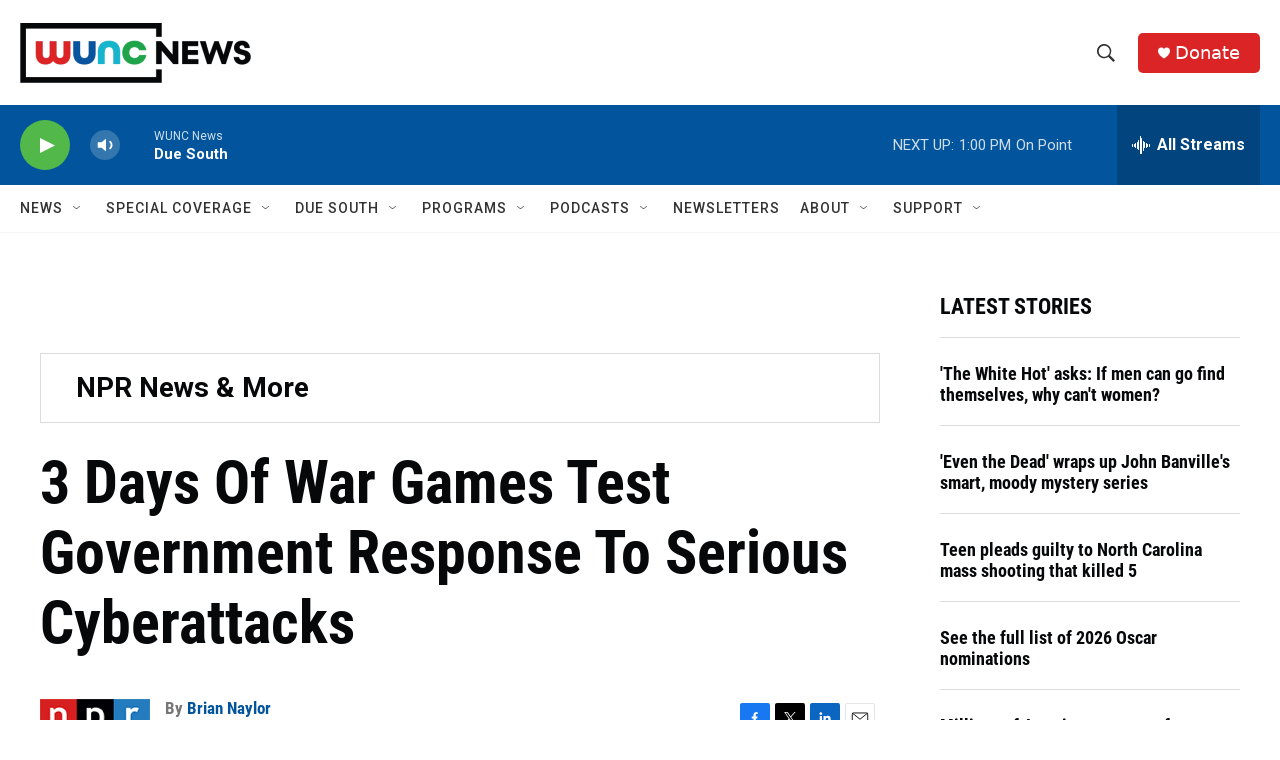

--- FILE ---
content_type: text/html; charset=utf-8
request_url: https://www.google.com/recaptcha/api2/aframe
body_size: 185
content:
<!DOCTYPE HTML><html><head><meta http-equiv="content-type" content="text/html; charset=UTF-8"></head><body><script nonce="KZZkzg-_5FD07uVQteK8lQ">/** Anti-fraud and anti-abuse applications only. See google.com/recaptcha */ try{var clients={'sodar':'https://pagead2.googlesyndication.com/pagead/sodar?'};window.addEventListener("message",function(a){try{if(a.source===window.parent){var b=JSON.parse(a.data);var c=clients[b['id']];if(c){var d=document.createElement('img');d.src=c+b['params']+'&rc='+(localStorage.getItem("rc::a")?sessionStorage.getItem("rc::b"):"");window.document.body.appendChild(d);sessionStorage.setItem("rc::e",parseInt(sessionStorage.getItem("rc::e")||0)+1);localStorage.setItem("rc::h",'1769101947613');}}}catch(b){}});window.parent.postMessage("_grecaptcha_ready", "*");}catch(b){}</script></body></html>